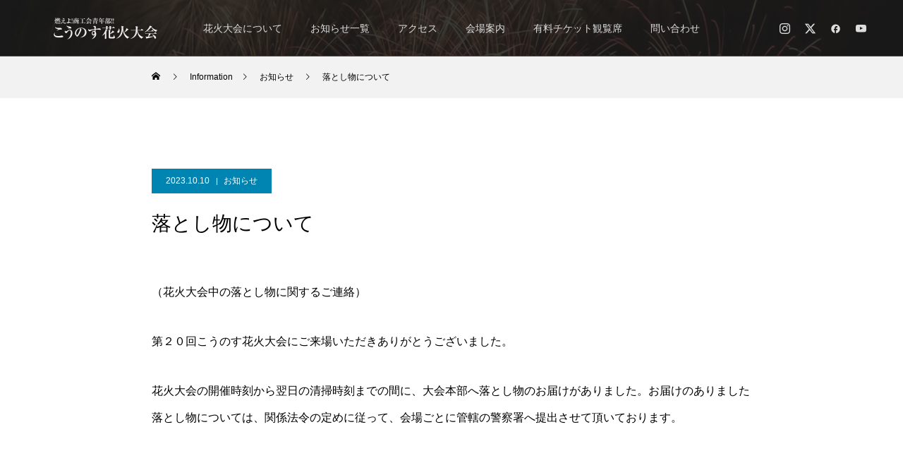

--- FILE ---
content_type: text/html; charset=UTF-8
request_url: https://kounosuhanabi.com/2023/10/10/%E8%90%BD%E3%81%A8%E3%81%97%E7%89%A9%E3%81%AB%E3%81%A4%E3%81%84%E3%81%A6/
body_size: 17443
content:
<!DOCTYPE html>
<html class="pc" lang="ja">
<head>
<meta charset="UTF-8">
<!--[if IE]><meta http-equiv="X-UA-Compatible" content="IE=edge"><![endif]-->
<meta name="viewport" content="width=device-width">
	
	

	

<title>落とし物について | 【公式】こうのす花火大会【鴻巣市商工会青年部】</title>
<link rel="stylesheet" href="https://kounosuhanabi.com/wp-content/themes/force_tcd078/style.css" type="text/css" media="screen" />

	
<meta name="description" content="（花火大会中の落とし物に関するご連絡）第２０回こうのす花火大会にご来場いただきありがとうございました。花火大会の開催時刻から翌日の清掃時刻までの間に、大会本部へ落とし物のお届けがありました。">
<link rel="pingback" href="https://kounosuhanabi.com/xmlrpc.php">
<link rel="shortcut icon" href="https://kounosuhanabi.com/wp-content/uploads/favicon_al.png">
<meta name='robots' content='max-image-preview:large' />
<link rel='dns-prefetch' href='//webfonts.xserver.jp' />
<link rel='dns-prefetch' href='//secure.gravatar.com' />
<link rel='dns-prefetch' href='//stats.wp.com' />
<link rel='dns-prefetch' href='//v0.wordpress.com' />
<link rel="alternate" type="application/rss+xml" title="【公式】こうのす花火大会【鴻巣市商工会青年部】 &raquo; フィード" href="https://kounosuhanabi.com/feed/" />
<link rel="alternate" type="application/rss+xml" title="【公式】こうのす花火大会【鴻巣市商工会青年部】 &raquo; コメントフィード" href="https://kounosuhanabi.com/comments/feed/" />
<link rel="alternate" type="application/rss+xml" title="【公式】こうのす花火大会【鴻巣市商工会青年部】 &raquo; 落とし物について のコメントのフィード" href="https://kounosuhanabi.com/2023/10/10/%e8%90%bd%e3%81%a8%e3%81%97%e7%89%a9%e3%81%ab%e3%81%a4%e3%81%84%e3%81%a6/feed/" />
		<!-- This site uses the Google Analytics by ExactMetrics plugin v8.0.1 - Using Analytics tracking - https://www.exactmetrics.com/ -->
							<script src="//www.googletagmanager.com/gtag/js?id=G-609GV39WRP"  data-cfasync="false" data-wpfc-render="false" type="text/javascript" async></script>
			<script data-cfasync="false" data-wpfc-render="false" type="text/javascript">
				var em_version = '8.0.1';
				var em_track_user = true;
				var em_no_track_reason = '';
								var ExactMetricsDefaultLocations = {"page_location":"https:\/\/kounosuhanabi.com\/2023\/10\/10\/%E8%90%BD%E3%81%A8%E3%81%97%E7%89%A9%E3%81%AB%E3%81%A4%E3%81%84%E3%81%A6\/"};
				if ( typeof ExactMetricsPrivacyGuardFilter === 'function' ) {
					var ExactMetricsLocations = (typeof ExactMetricsExcludeQuery === 'object') ? ExactMetricsPrivacyGuardFilter( ExactMetricsExcludeQuery ) : ExactMetricsPrivacyGuardFilter( ExactMetricsDefaultLocations );
				} else {
					var ExactMetricsLocations = (typeof ExactMetricsExcludeQuery === 'object') ? ExactMetricsExcludeQuery : ExactMetricsDefaultLocations;
				}

								var disableStrs = [
										'ga-disable-G-609GV39WRP',
									];

				/* Function to detect opted out users */
				function __gtagTrackerIsOptedOut() {
					for (var index = 0; index < disableStrs.length; index++) {
						if (document.cookie.indexOf(disableStrs[index] + '=true') > -1) {
							return true;
						}
					}

					return false;
				}

				/* Disable tracking if the opt-out cookie exists. */
				if (__gtagTrackerIsOptedOut()) {
					for (var index = 0; index < disableStrs.length; index++) {
						window[disableStrs[index]] = true;
					}
				}

				/* Opt-out function */
				function __gtagTrackerOptout() {
					for (var index = 0; index < disableStrs.length; index++) {
						document.cookie = disableStrs[index] + '=true; expires=Thu, 31 Dec 2099 23:59:59 UTC; path=/';
						window[disableStrs[index]] = true;
					}
				}

				if ('undefined' === typeof gaOptout) {
					function gaOptout() {
						__gtagTrackerOptout();
					}
				}
								window.dataLayer = window.dataLayer || [];

				window.ExactMetricsDualTracker = {
					helpers: {},
					trackers: {},
				};
				if (em_track_user) {
					function __gtagDataLayer() {
						dataLayer.push(arguments);
					}

					function __gtagTracker(type, name, parameters) {
						if (!parameters) {
							parameters = {};
						}

						if (parameters.send_to) {
							__gtagDataLayer.apply(null, arguments);
							return;
						}

						if (type === 'event') {
														parameters.send_to = exactmetrics_frontend.v4_id;
							var hookName = name;
							if (typeof parameters['event_category'] !== 'undefined') {
								hookName = parameters['event_category'] + ':' + name;
							}

							if (typeof ExactMetricsDualTracker.trackers[hookName] !== 'undefined') {
								ExactMetricsDualTracker.trackers[hookName](parameters);
							} else {
								__gtagDataLayer('event', name, parameters);
							}
							
						} else {
							__gtagDataLayer.apply(null, arguments);
						}
					}

					__gtagTracker('js', new Date());
					__gtagTracker('set', {
						'developer_id.dNDMyYj': true,
											});
					if ( ExactMetricsLocations.page_location ) {
						__gtagTracker('set', ExactMetricsLocations);
					}
										__gtagTracker('config', 'G-609GV39WRP', {"forceSSL":"true"} );
															window.gtag = __gtagTracker;										(function () {
						/* https://developers.google.com/analytics/devguides/collection/analyticsjs/ */
						/* ga and __gaTracker compatibility shim. */
						var noopfn = function () {
							return null;
						};
						var newtracker = function () {
							return new Tracker();
						};
						var Tracker = function () {
							return null;
						};
						var p = Tracker.prototype;
						p.get = noopfn;
						p.set = noopfn;
						p.send = function () {
							var args = Array.prototype.slice.call(arguments);
							args.unshift('send');
							__gaTracker.apply(null, args);
						};
						var __gaTracker = function () {
							var len = arguments.length;
							if (len === 0) {
								return;
							}
							var f = arguments[len - 1];
							if (typeof f !== 'object' || f === null || typeof f.hitCallback !== 'function') {
								if ('send' === arguments[0]) {
									var hitConverted, hitObject = false, action;
									if ('event' === arguments[1]) {
										if ('undefined' !== typeof arguments[3]) {
											hitObject = {
												'eventAction': arguments[3],
												'eventCategory': arguments[2],
												'eventLabel': arguments[4],
												'value': arguments[5] ? arguments[5] : 1,
											}
										}
									}
									if ('pageview' === arguments[1]) {
										if ('undefined' !== typeof arguments[2]) {
											hitObject = {
												'eventAction': 'page_view',
												'page_path': arguments[2],
											}
										}
									}
									if (typeof arguments[2] === 'object') {
										hitObject = arguments[2];
									}
									if (typeof arguments[5] === 'object') {
										Object.assign(hitObject, arguments[5]);
									}
									if ('undefined' !== typeof arguments[1].hitType) {
										hitObject = arguments[1];
										if ('pageview' === hitObject.hitType) {
											hitObject.eventAction = 'page_view';
										}
									}
									if (hitObject) {
										action = 'timing' === arguments[1].hitType ? 'timing_complete' : hitObject.eventAction;
										hitConverted = mapArgs(hitObject);
										__gtagTracker('event', action, hitConverted);
									}
								}
								return;
							}

							function mapArgs(args) {
								var arg, hit = {};
								var gaMap = {
									'eventCategory': 'event_category',
									'eventAction': 'event_action',
									'eventLabel': 'event_label',
									'eventValue': 'event_value',
									'nonInteraction': 'non_interaction',
									'timingCategory': 'event_category',
									'timingVar': 'name',
									'timingValue': 'value',
									'timingLabel': 'event_label',
									'page': 'page_path',
									'location': 'page_location',
									'title': 'page_title',
									'referrer' : 'page_referrer',
								};
								for (arg in args) {
																		if (!(!args.hasOwnProperty(arg) || !gaMap.hasOwnProperty(arg))) {
										hit[gaMap[arg]] = args[arg];
									} else {
										hit[arg] = args[arg];
									}
								}
								return hit;
							}

							try {
								f.hitCallback();
							} catch (ex) {
							}
						};
						__gaTracker.create = newtracker;
						__gaTracker.getByName = newtracker;
						__gaTracker.getAll = function () {
							return [];
						};
						__gaTracker.remove = noopfn;
						__gaTracker.loaded = true;
						window['__gaTracker'] = __gaTracker;
					})();
									} else {
										console.log("");
					(function () {
						function __gtagTracker() {
							return null;
						}

						window['__gtagTracker'] = __gtagTracker;
						window['gtag'] = __gtagTracker;
					})();
									}
			</script>
				<!-- / Google Analytics by ExactMetrics -->
		<link rel='stylesheet' id='style-css' href='https://kounosuhanabi.com/wp-content/themes/force_tcd078/style.css?ver=1.9' type='text/css' media='all' />
<link rel='stylesheet' id='sbi_styles-css' href='https://kounosuhanabi.com/wp-content/plugins/instagram-feed/css/sbi-styles.min.css?ver=6.9.1' type='text/css' media='all' />
<link rel='stylesheet' id='wp-block-library-css' href='https://kounosuhanabi.com/wp-includes/css/dist/block-library/style.min.css?ver=6.6.4' type='text/css' media='all' />
<link rel='stylesheet' id='mediaelement-css' href='https://kounosuhanabi.com/wp-includes/js/mediaelement/mediaelementplayer-legacy.min.css?ver=4.2.17' type='text/css' media='all' />
<link rel='stylesheet' id='wp-mediaelement-css' href='https://kounosuhanabi.com/wp-includes/js/mediaelement/wp-mediaelement.min.css?ver=6.6.4' type='text/css' media='all' />
<style id='jetpack-sharing-buttons-style-inline-css' type='text/css'>
.jetpack-sharing-buttons__services-list{display:flex;flex-direction:row;flex-wrap:wrap;gap:0;list-style-type:none;margin:5px;padding:0}.jetpack-sharing-buttons__services-list.has-small-icon-size{font-size:12px}.jetpack-sharing-buttons__services-list.has-normal-icon-size{font-size:16px}.jetpack-sharing-buttons__services-list.has-large-icon-size{font-size:24px}.jetpack-sharing-buttons__services-list.has-huge-icon-size{font-size:36px}@media print{.jetpack-sharing-buttons__services-list{display:none!important}}.editor-styles-wrapper .wp-block-jetpack-sharing-buttons{gap:0;padding-inline-start:0}ul.jetpack-sharing-buttons__services-list.has-background{padding:1.25em 2.375em}
</style>
<style id='classic-theme-styles-inline-css' type='text/css'>
/*! This file is auto-generated */
.wp-block-button__link{color:#fff;background-color:#32373c;border-radius:9999px;box-shadow:none;text-decoration:none;padding:calc(.667em + 2px) calc(1.333em + 2px);font-size:1.125em}.wp-block-file__button{background:#32373c;color:#fff;text-decoration:none}
</style>
<style id='global-styles-inline-css' type='text/css'>
:root{--wp--preset--aspect-ratio--square: 1;--wp--preset--aspect-ratio--4-3: 4/3;--wp--preset--aspect-ratio--3-4: 3/4;--wp--preset--aspect-ratio--3-2: 3/2;--wp--preset--aspect-ratio--2-3: 2/3;--wp--preset--aspect-ratio--16-9: 16/9;--wp--preset--aspect-ratio--9-16: 9/16;--wp--preset--color--black: #000000;--wp--preset--color--cyan-bluish-gray: #abb8c3;--wp--preset--color--white: #ffffff;--wp--preset--color--pale-pink: #f78da7;--wp--preset--color--vivid-red: #cf2e2e;--wp--preset--color--luminous-vivid-orange: #ff6900;--wp--preset--color--luminous-vivid-amber: #fcb900;--wp--preset--color--light-green-cyan: #7bdcb5;--wp--preset--color--vivid-green-cyan: #00d084;--wp--preset--color--pale-cyan-blue: #8ed1fc;--wp--preset--color--vivid-cyan-blue: #0693e3;--wp--preset--color--vivid-purple: #9b51e0;--wp--preset--gradient--vivid-cyan-blue-to-vivid-purple: linear-gradient(135deg,rgba(6,147,227,1) 0%,rgb(155,81,224) 100%);--wp--preset--gradient--light-green-cyan-to-vivid-green-cyan: linear-gradient(135deg,rgb(122,220,180) 0%,rgb(0,208,130) 100%);--wp--preset--gradient--luminous-vivid-amber-to-luminous-vivid-orange: linear-gradient(135deg,rgba(252,185,0,1) 0%,rgba(255,105,0,1) 100%);--wp--preset--gradient--luminous-vivid-orange-to-vivid-red: linear-gradient(135deg,rgba(255,105,0,1) 0%,rgb(207,46,46) 100%);--wp--preset--gradient--very-light-gray-to-cyan-bluish-gray: linear-gradient(135deg,rgb(238,238,238) 0%,rgb(169,184,195) 100%);--wp--preset--gradient--cool-to-warm-spectrum: linear-gradient(135deg,rgb(74,234,220) 0%,rgb(151,120,209) 20%,rgb(207,42,186) 40%,rgb(238,44,130) 60%,rgb(251,105,98) 80%,rgb(254,248,76) 100%);--wp--preset--gradient--blush-light-purple: linear-gradient(135deg,rgb(255,206,236) 0%,rgb(152,150,240) 100%);--wp--preset--gradient--blush-bordeaux: linear-gradient(135deg,rgb(254,205,165) 0%,rgb(254,45,45) 50%,rgb(107,0,62) 100%);--wp--preset--gradient--luminous-dusk: linear-gradient(135deg,rgb(255,203,112) 0%,rgb(199,81,192) 50%,rgb(65,88,208) 100%);--wp--preset--gradient--pale-ocean: linear-gradient(135deg,rgb(255,245,203) 0%,rgb(182,227,212) 50%,rgb(51,167,181) 100%);--wp--preset--gradient--electric-grass: linear-gradient(135deg,rgb(202,248,128) 0%,rgb(113,206,126) 100%);--wp--preset--gradient--midnight: linear-gradient(135deg,rgb(2,3,129) 0%,rgb(40,116,252) 100%);--wp--preset--font-size--small: 13px;--wp--preset--font-size--medium: 20px;--wp--preset--font-size--large: 36px;--wp--preset--font-size--x-large: 42px;--wp--preset--spacing--20: 0.44rem;--wp--preset--spacing--30: 0.67rem;--wp--preset--spacing--40: 1rem;--wp--preset--spacing--50: 1.5rem;--wp--preset--spacing--60: 2.25rem;--wp--preset--spacing--70: 3.38rem;--wp--preset--spacing--80: 5.06rem;--wp--preset--shadow--natural: 6px 6px 9px rgba(0, 0, 0, 0.2);--wp--preset--shadow--deep: 12px 12px 50px rgba(0, 0, 0, 0.4);--wp--preset--shadow--sharp: 6px 6px 0px rgba(0, 0, 0, 0.2);--wp--preset--shadow--outlined: 6px 6px 0px -3px rgba(255, 255, 255, 1), 6px 6px rgba(0, 0, 0, 1);--wp--preset--shadow--crisp: 6px 6px 0px rgba(0, 0, 0, 1);}:where(.is-layout-flex){gap: 0.5em;}:where(.is-layout-grid){gap: 0.5em;}body .is-layout-flex{display: flex;}.is-layout-flex{flex-wrap: wrap;align-items: center;}.is-layout-flex > :is(*, div){margin: 0;}body .is-layout-grid{display: grid;}.is-layout-grid > :is(*, div){margin: 0;}:where(.wp-block-columns.is-layout-flex){gap: 2em;}:where(.wp-block-columns.is-layout-grid){gap: 2em;}:where(.wp-block-post-template.is-layout-flex){gap: 1.25em;}:where(.wp-block-post-template.is-layout-grid){gap: 1.25em;}.has-black-color{color: var(--wp--preset--color--black) !important;}.has-cyan-bluish-gray-color{color: var(--wp--preset--color--cyan-bluish-gray) !important;}.has-white-color{color: var(--wp--preset--color--white) !important;}.has-pale-pink-color{color: var(--wp--preset--color--pale-pink) !important;}.has-vivid-red-color{color: var(--wp--preset--color--vivid-red) !important;}.has-luminous-vivid-orange-color{color: var(--wp--preset--color--luminous-vivid-orange) !important;}.has-luminous-vivid-amber-color{color: var(--wp--preset--color--luminous-vivid-amber) !important;}.has-light-green-cyan-color{color: var(--wp--preset--color--light-green-cyan) !important;}.has-vivid-green-cyan-color{color: var(--wp--preset--color--vivid-green-cyan) !important;}.has-pale-cyan-blue-color{color: var(--wp--preset--color--pale-cyan-blue) !important;}.has-vivid-cyan-blue-color{color: var(--wp--preset--color--vivid-cyan-blue) !important;}.has-vivid-purple-color{color: var(--wp--preset--color--vivid-purple) !important;}.has-black-background-color{background-color: var(--wp--preset--color--black) !important;}.has-cyan-bluish-gray-background-color{background-color: var(--wp--preset--color--cyan-bluish-gray) !important;}.has-white-background-color{background-color: var(--wp--preset--color--white) !important;}.has-pale-pink-background-color{background-color: var(--wp--preset--color--pale-pink) !important;}.has-vivid-red-background-color{background-color: var(--wp--preset--color--vivid-red) !important;}.has-luminous-vivid-orange-background-color{background-color: var(--wp--preset--color--luminous-vivid-orange) !important;}.has-luminous-vivid-amber-background-color{background-color: var(--wp--preset--color--luminous-vivid-amber) !important;}.has-light-green-cyan-background-color{background-color: var(--wp--preset--color--light-green-cyan) !important;}.has-vivid-green-cyan-background-color{background-color: var(--wp--preset--color--vivid-green-cyan) !important;}.has-pale-cyan-blue-background-color{background-color: var(--wp--preset--color--pale-cyan-blue) !important;}.has-vivid-cyan-blue-background-color{background-color: var(--wp--preset--color--vivid-cyan-blue) !important;}.has-vivid-purple-background-color{background-color: var(--wp--preset--color--vivid-purple) !important;}.has-black-border-color{border-color: var(--wp--preset--color--black) !important;}.has-cyan-bluish-gray-border-color{border-color: var(--wp--preset--color--cyan-bluish-gray) !important;}.has-white-border-color{border-color: var(--wp--preset--color--white) !important;}.has-pale-pink-border-color{border-color: var(--wp--preset--color--pale-pink) !important;}.has-vivid-red-border-color{border-color: var(--wp--preset--color--vivid-red) !important;}.has-luminous-vivid-orange-border-color{border-color: var(--wp--preset--color--luminous-vivid-orange) !important;}.has-luminous-vivid-amber-border-color{border-color: var(--wp--preset--color--luminous-vivid-amber) !important;}.has-light-green-cyan-border-color{border-color: var(--wp--preset--color--light-green-cyan) !important;}.has-vivid-green-cyan-border-color{border-color: var(--wp--preset--color--vivid-green-cyan) !important;}.has-pale-cyan-blue-border-color{border-color: var(--wp--preset--color--pale-cyan-blue) !important;}.has-vivid-cyan-blue-border-color{border-color: var(--wp--preset--color--vivid-cyan-blue) !important;}.has-vivid-purple-border-color{border-color: var(--wp--preset--color--vivid-purple) !important;}.has-vivid-cyan-blue-to-vivid-purple-gradient-background{background: var(--wp--preset--gradient--vivid-cyan-blue-to-vivid-purple) !important;}.has-light-green-cyan-to-vivid-green-cyan-gradient-background{background: var(--wp--preset--gradient--light-green-cyan-to-vivid-green-cyan) !important;}.has-luminous-vivid-amber-to-luminous-vivid-orange-gradient-background{background: var(--wp--preset--gradient--luminous-vivid-amber-to-luminous-vivid-orange) !important;}.has-luminous-vivid-orange-to-vivid-red-gradient-background{background: var(--wp--preset--gradient--luminous-vivid-orange-to-vivid-red) !important;}.has-very-light-gray-to-cyan-bluish-gray-gradient-background{background: var(--wp--preset--gradient--very-light-gray-to-cyan-bluish-gray) !important;}.has-cool-to-warm-spectrum-gradient-background{background: var(--wp--preset--gradient--cool-to-warm-spectrum) !important;}.has-blush-light-purple-gradient-background{background: var(--wp--preset--gradient--blush-light-purple) !important;}.has-blush-bordeaux-gradient-background{background: var(--wp--preset--gradient--blush-bordeaux) !important;}.has-luminous-dusk-gradient-background{background: var(--wp--preset--gradient--luminous-dusk) !important;}.has-pale-ocean-gradient-background{background: var(--wp--preset--gradient--pale-ocean) !important;}.has-electric-grass-gradient-background{background: var(--wp--preset--gradient--electric-grass) !important;}.has-midnight-gradient-background{background: var(--wp--preset--gradient--midnight) !important;}.has-small-font-size{font-size: var(--wp--preset--font-size--small) !important;}.has-medium-font-size{font-size: var(--wp--preset--font-size--medium) !important;}.has-large-font-size{font-size: var(--wp--preset--font-size--large) !important;}.has-x-large-font-size{font-size: var(--wp--preset--font-size--x-large) !important;}
:where(.wp-block-post-template.is-layout-flex){gap: 1.25em;}:where(.wp-block-post-template.is-layout-grid){gap: 1.25em;}
:where(.wp-block-columns.is-layout-flex){gap: 2em;}:where(.wp-block-columns.is-layout-grid){gap: 2em;}
:root :where(.wp-block-pullquote){font-size: 1.5em;line-height: 1.6;}
</style>
<link rel='stylesheet' id='ctf_styles-css' href='https://kounosuhanabi.com/wp-content/plugins/custom-twitter-feeds-pro/css/ctf-styles.min.css?ver=1.7.1' type='text/css' media='all' />
<link rel='stylesheet' id='whats-new-style-css' href='https://kounosuhanabi.com/wp-content/plugins/whats-new-genarator/whats-new.css?ver=2.0.2' type='text/css' media='all' />
<style id='vcv-globalElementsCss-inline-css' type='text/css'>
.post_content a{color:#a22041!important}.post_content a:hover{text-decoration:underline!important}
</style>
<link rel='stylesheet' id='jetpack_css-css' href='https://kounosuhanabi.com/wp-content/plugins/jetpack/css/jetpack.css?ver=13.8.2' type='text/css' media='all' />
<script type="text/javascript" src="https://kounosuhanabi.com/wp-includes/js/jquery/jquery.min.js?ver=3.7.1" id="jquery-core-js"></script>
<script type="text/javascript" src="https://kounosuhanabi.com/wp-includes/js/jquery/jquery-migrate.min.js?ver=3.4.1" id="jquery-migrate-js"></script>
<script type="text/javascript" src="//webfonts.xserver.jp/js/xserverv3.js?fadein=0&amp;ver=2.0.8" id="typesquare_std-js"></script>
<script type="text/javascript" src="https://kounosuhanabi.com/wp-content/plugins/google-analytics-dashboard-for-wp/assets/js/frontend-gtag.min.js?ver=8.0.1" id="exactmetrics-frontend-script-js"></script>
<script data-cfasync="false" data-wpfc-render="false" type="text/javascript" id='exactmetrics-frontend-script-js-extra'>/* <![CDATA[ */
var exactmetrics_frontend = {"js_events_tracking":"true","download_extensions":"zip,mp3,mpeg,pdf,docx,pptx,xlsx,rar","inbound_paths":"[{\"path\":\"\\\/go\\\/\",\"label\":\"affiliate\"},{\"path\":\"\\\/recommend\\\/\",\"label\":\"affiliate\"}]","home_url":"https:\/\/kounosuhanabi.com","hash_tracking":"false","v4_id":"G-609GV39WRP"};/* ]]> */
</script>
<script type="text/javascript" src="https://kounosuhanabi.com/wp-content/themes/force_tcd078/js/jquery.cookie.js?ver=1.9" id="force-cookie-js"></script>
<link rel="https://api.w.org/" href="https://kounosuhanabi.com/wp-json/" /><link rel="alternate" title="JSON" type="application/json" href="https://kounosuhanabi.com/wp-json/wp/v2/posts/6962" /><link rel="canonical" href="https://kounosuhanabi.com/2023/10/10/%e8%90%bd%e3%81%a8%e3%81%97%e7%89%a9%e3%81%ab%e3%81%a4%e3%81%84%e3%81%a6/" />
<link rel='shortlink' href='https://wp.me/palDFI-1Oi' />
<link rel="alternate" title="oEmbed (JSON)" type="application/json+oembed" href="https://kounosuhanabi.com/wp-json/oembed/1.0/embed?url=https%3A%2F%2Fkounosuhanabi.com%2F2023%2F10%2F10%2F%25e8%2590%25bd%25e3%2581%25a8%25e3%2581%2597%25e7%2589%25a9%25e3%2581%25ab%25e3%2581%25a4%25e3%2581%2584%25e3%2581%25a6%2F" />
<link rel="alternate" title="oEmbed (XML)" type="text/xml+oembed" href="https://kounosuhanabi.com/wp-json/oembed/1.0/embed?url=https%3A%2F%2Fkounosuhanabi.com%2F2023%2F10%2F10%2F%25e8%2590%25bd%25e3%2581%25a8%25e3%2581%2597%25e7%2589%25a9%25e3%2581%25ab%25e3%2581%25a4%25e3%2581%2584%25e3%2581%25a6%2F&#038;format=xml" />
    
    <script type="text/javascript">
        var ajaxurl = 'https://kounosuhanabi.com/wp-admin/admin-ajax.php';
    </script>
<meta name="generator" content="Powered by Visual Composer Website Builder - fast and easy-to-use drag and drop visual editor for WordPress."/><noscript><style>.vce-row-container .vcv-lozad {display: none}</style></noscript><style type='text/css'>
h1,h2,h3,.entry-title{ font-family: "見出ゴMB31";}h4,h5,h6{ font-family: "見出ゴMB31";}.hentry,.entry-content p,.post-inner.entry-content p,#contents .post_doc p{ font-family: "TBUDゴシック R";}strong,b{ font-family: "TBUDゴシック E";}</style>
	<style>img#wpstats{display:none}</style>
		
<link rel="stylesheet" href="https://kounosuhanabi.com/wp-content/themes/force_tcd078/css/design-plus.css?ver=1.9">
<link rel="stylesheet" href="https://kounosuhanabi.com/wp-content/themes/force_tcd078/css/sns-botton.css?ver=1.9">
<link rel="stylesheet" media="screen and (max-width:1001px)" href="https://kounosuhanabi.com/wp-content/themes/force_tcd078/css/responsive.css?ver=1.9">
<link rel="stylesheet" media="screen and (max-width:1001px)" href="https://kounosuhanabi.com/wp-content/themes/force_tcd078/css/footer-bar.css?ver=1.9">
<link rel="stylesheet" media="screen and (max-width:1001px)" href="https://kounosuhanabi.com/wp-content/themes/force_tcd078/css/custom-dez.css">

<script src="https://kounosuhanabi.com/wp-content/themes/force_tcd078/js/jquery.easing.1.4.js?ver=1.9"></script>
<script src="https://kounosuhanabi.com/wp-content/themes/force_tcd078/js/jscript.js?ver=1.9"></script>
<script src="https://kounosuhanabi.com/wp-content/themes/force_tcd078/js/comment.js?ver=1.9"></script>

<link rel="stylesheet" href="https://kounosuhanabi.com/wp-content/themes/force_tcd078/js/simplebar.css?ver=1.9">
<script src="https://kounosuhanabi.com/wp-content/themes/force_tcd078/js/simplebar.min.js?ver=1.9"></script>


<script src="https://kounosuhanabi.com/wp-content/themes/force_tcd078/js/header_fix.js?ver=1.9"></script>
<script src="https://kounosuhanabi.com/wp-content/themes/force_tcd078/js/header_fix_mobile.js?ver=1.9"></script>

<style type="text/css">

body, input, textarea { font-family: "Hiragino Sans", "ヒラギノ角ゴ ProN", "Hiragino Kaku Gothic ProN", "游ゴシック", YuGothic, "メイリオ", Meiryo, sans-serif; }

.rich_font, .p-vertical { font-family: "Hiragino Sans", "ヒラギノ角ゴ ProN", "Hiragino Kaku Gothic ProN", "游ゴシック", YuGothic, "メイリオ", Meiryo, sans-serif; font-weight:500; }

.rich_font_type1 { font-family: Arial, "Hiragino Kaku Gothic ProN", "ヒラギノ角ゴ ProN W3", "メイリオ", Meiryo, sans-serif; }
.rich_font_type2 { font-family: "Hiragino Sans", "ヒラギノ角ゴ ProN", "Hiragino Kaku Gothic ProN", "游ゴシック", YuGothic, "メイリオ", Meiryo, sans-serif; font-weight:500; }
.rich_font_type3 { font-family: "Times New Roman" , "游明朝" , "Yu Mincho" , "游明朝体" , "YuMincho" , "ヒラギノ明朝 Pro W3" , "Hiragino Mincho Pro" , "HiraMinProN-W3" , "HGS明朝E" , "ＭＳ Ｐ明朝" , "MS PMincho" , serif; font-weight:500; }

.post_content, #next_prev_post { font-family: "Times New Roman" , "游明朝" , "Yu Mincho" , "游明朝体" , "YuMincho" , "ヒラギノ明朝 Pro W3" , "Hiragino Mincho Pro" , "HiraMinProN-W3" , "HGS明朝E" , "ＭＳ Ｐ明朝" , "MS PMincho" , serif; }

.blog_meta { color:#ffffff !important; background:#0085b2 !important; }
.blog_meta a { color:#ffffff; }
.blog_meta li:last-child:before { background:#ffffff; }
.news_meta { color:#ffffff !important; background:#0085b2 !important; }
.news_meta a { color:#ffffff; }
.news_meta li:last-child:before { background:#ffffff; }

#header { border-bottom:1px solid rgba(71,71,71,0.8); }
#header.active, .pc .header_fix #header { background:#000000; border-color:rgba(255,255,255,0) !important; }
body.no_menu #header.active { background:none !important; border-bottom:1px solid rgba(71,71,71,0.8) !important; }
.mobile #header, .mobie #header.active, .mobile .header_fix #header { background:#1058cc; border:none; background-image: linear-gradient(90deg, rgba(65, 164, 253, 0.42), rgba(8, 76, 153, 1)); }
.mobile #header_logo .logo a, #menu_button:before { color:#ffffff; }
.mobile #header_logo .logo a:hover, #menu_button:hover:before { color:#cccccc; }

#global_menu > ul > li > a, #header_social_link li a, #header_logo .logo a { color:#dddddd; }
#global_menu > ul > li > a:hover, #header_social_link li a:hover:before, #global_menu > ul > li.megamenu_parent.active_button > a, #header_logo .logo a:hover, #global_menu > ul > li.active > a { color:#cccccc; }
#global_menu ul ul a { color:#FFFFFF; background:#262626; }
#global_menu ul ul a:hover { background:#565656; }
#global_menu ul ul li.menu-item-has-children > a:before { color:#FFFFFF; }
#header_social_link li a:before{color:#dddddd;}
#drawer_menu { background:#3a3a3a; }
#mobile_menu a { color:#ffffff; background:#3a3a3a; border-bottom:1px solid #7f7f7f; }
#mobile_menu li li a { color:#e2e2e2; background:#5b5b5b; }
#mobile_menu a:hover, #drawer_menu .close_button:hover, #mobile_menu .child_menu_button:hover { color:#ffffff; background:#00314a; }
#mobile_menu li li a:hover { color:#dbdbdb; }

.megamenu_gallery_category_list { background:#003249; }
.megamenu_gallery_category_list .title { font-size:20px; }
.megamenu_gallery_category_list .item a:before {
  background: -moz-linear-gradient(left,  rgba(0,0,0,0.5) 0%, rgba(0,0,0,0) 100%);
  background: -webkit-linear-gradient(left,  rgba(0,0,0,0.5) 0%,rgba(0,0,0,0) 100%);
  background: linear-gradient(to right,  rgba(0,0,0,0.5) 0%,rgba(0,0,0,0) 100%);
}
.megamenu_blog_list { background:#003249; }
.megamenu_blog_list .item .title { font-size:14px; }

#bread_crumb { background:#f2f2f2; }

#return_top a:before { color:#ffffff; }
#return_top a { background:#0084b4; }
#return_top a:hover { background:#00304b; }
#footer_banner .title { font-size:16px; color:#ffffff; }
@media screen and (max-width:750px) {
  #footer_banner .title { font-size:14px; }
}

#post_title_area .title { font-size:28px; color:#ffffff; }
#post_title_area:before {
  background: -moz-linear-gradient(top,  rgba(0,0,0,0.3) 0%, rgba(0,0,0,0) 100%);
  background: -webkit-linear-gradient(top,  rgba(0,0,0,0.3) 0%,rgba(0,0,0,0) 100%);
  background: linear-gradient(to bottom,  rgba(0,0,0,0.3) 0%,rgba(0,0,0,0) 100%);
}
#article .post_content { font-size:16px; }
#recent_post .headline { font-size:18px; }
#single_tab_post_list_header { font-size:16px; }
@media screen and (max-width:750px) {
  #post_title_area .title { font-size:20px; }
  #article .post_content { font-size:14px; }
  #recent_post .headline { font-size:16px; }
  #single_tab_post_list_header { font-size:14px; }
}

.author_profile a.avatar img, .animate_image img, .animate_background .image, #recipe_archive .blur_image {
  width:100%; height:auto;
  -webkit-transition: transform  0.75s ease;
  transition: transform  0.75s ease;
}
.author_profile a.avatar:hover img, .animate_image:hover img, .animate_background:hover .image, #recipe_archive a:hover .blur_image {
  -webkit-transform: scale(1.2);
  transform: scale(1.2);
}




a { color:#000; }

#comment_headline, .tcd_category_list a:hover, .tcd_category_list .child_menu_button:hover, #post_title_area .post_meta a:hover,
.cardlink_title a:hover, #recent_post .item a:hover, .comment a:hover, .comment_form_wrapper a:hover, .author_profile a:hover, .author_profile .author_link li a:hover:before, #post_meta_bottom a:hover,
#searchform .submit_button:hover:before, .styled_post_list1 a:hover .title_area, .styled_post_list1 a:hover .date, .p-dropdown__title:hover:after, .p-dropdown__list li a:hover, #menu_button:hover:before,
  { color: #004c66; }

#submit_comment:hover, #cancel_comment_reply a:hover, #wp-calendar #prev a:hover, #wp-calendar #next a:hover, #wp-calendar td a:hover, #p_readmore .button:hover, .page_navi a:hover, #post_pagination p, #post_pagination a:hover, .c-pw__btn:hover, #post_pagination a:hover,
.member_list_slider .slick-dots button:hover::before, .member_list_slider .slick-dots .slick-active button::before, #comment_tab li.active a, #comment_tab li.active a:hover
  { background-color: #004c66; }

#comment_textarea textarea:focus, .c-pw__box-input:focus, .page_navi a:hover, #post_pagination p, #post_pagination a:hover
  { border-color: #004c66; }

a:hover, #header_logo a:hover, .megamenu_blog_list a:hover .title, .megamenu_blog_list .slider_arrow:hover:before, .index_post_list1 .slider_arrow:hover:before, #header_carousel .post_meta li a:hover,
#footer a:hover, #footer_social_link li a:hover:before, #bread_crumb a:hover, #bread_crumb li.home a:hover:after, #next_prev_post a:hover, #next_prev_post a:hover:before, .post_list1 .post_meta li a:hover, .index_post_list1 .carousel_arrow:hover:before, .post_list2 .post_meta li a:hover,
#recent_post .carousel_arrow:hover:before, #single_tab_post_list .carousel_arrow:hover:before, #single_tab_post_list_header li:hover, #single_author_title_area .author_link li a:hover:before, .megamenu_blog_list .carousel_arrow:hover:before,
#member_single .user_video_area a:hover:before, #single_gallery_list .item.video:hover:after, .single_copy_title_url_btn:hover, .p-dropdown__list li a:hover, .p-dropdown__title:hover
  { color: #cccccc; }
.post_content a, .custom-html-widget a { color:#000000; }
.post_content a:hover, .custom-html-widget a:hover { color:#999999; }
#site_loader_logo_inner p { font-size:16px; color:#000000; }
@media screen and (max-width:750px) {
  #site_loader_logo_inner p { font-size:14px; }
}


.styled_h2 {
  font-size:22px !important; text-align:left; color:#000000;   border-top:1px solid #222222;
  border-bottom:1px solid #222222;
  border-left:0px solid #222222;
  border-right:0px solid #222222;
  padding:30px 0px 30px 0px !important;
  margin:0px 0px 30px !important;
}
.styled_h3 {
  font-size:20px !important; text-align:left; color:#000000; background:#f98484;  border-top:2px solid #222222;
  border-bottom:1px solid #dddddd;
  border-left:0px solid #dddddd;
  border-right:0px solid #dddddd;
  padding:30px 0px 30px 20px !important;
  margin:0px 0px 30px !important;
}
.styled_h4 {
  font-size:18px !important; text-align:left; color:#000000;   border-top:0px solid #dddddd;
  border-bottom:0px solid #dddddd;
  border-left:2px solid #222222;
  border-right:0px solid #dddddd;
  padding:10px 0px 10px 15px !important;
  margin:0px 0px 30px !important;
}
.styled_h5 {
  font-size:16px !important; text-align:left; color:#000000;   border-top:0px solid #dddddd;
  border-bottom:0px solid #dddddd;
  border-left:0px solid #dddddd;
  border-right:0px solid #dddddd;
  padding:15px 15px 15px 15px !important;
  margin:0px 0px 30px !important;
}
.q_custom_button1 { background: #535353; color: #ffffff !important; border-color: #535353 !important; }
.q_custom_button1:hover, .q_custom_button1:focus { background: #7d7d7d; color: #ffffff !important; border-color: #7d7d7d !important; }
.q_custom_button2 { background: #535353; color: #ffffff !important; border-color: #535353 !important; }
.q_custom_button2:hover, .q_custom_button2:focus { background: #7d7d7d; color: #ffffff !important; border-color: #7d7d7d !important; }
.q_custom_button3 { background: #535353; color: #ffffff !important; border-color: #535353 !important; }
.q_custom_button3:hover, .q_custom_button3:focus { background: #7d7d7d; color: #ffffff !important; border-color: #7d7d7d !important; }
.speech_balloon_left1 .speach_balloon_text { background-color: #ffdfdf; border-color: #ffdfdf; color: #000000 }
.speech_balloon_left1 .speach_balloon_text::before { border-right-color: #ffdfdf }
.speech_balloon_left1 .speach_balloon_text::after { border-right-color: #ffdfdf }
.speech_balloon_left2 .speach_balloon_text { background-color: #ffffff; border-color: #ff5353; color: #000000 }
.speech_balloon_left2 .speach_balloon_text::before { border-right-color: #ff5353 }
.speech_balloon_left2 .speach_balloon_text::after { border-right-color: #ffffff }
.speech_balloon_right1 .speach_balloon_text { background-color: #ccf4ff; border-color: #ccf4ff; color: #000000 }
.speech_balloon_right1 .speach_balloon_text::before { border-left-color: #ccf4ff }
.speech_balloon_right1 .speach_balloon_text::after { border-left-color: #ccf4ff }
.speech_balloon_right2 .speach_balloon_text { background-color: #ffffff; border-color: #0789b5; color: #000000 }
.speech_balloon_right2 .speach_balloon_text::before { border-left-color: #0789b5 }
.speech_balloon_right2 .speach_balloon_text::after { border-left-color: #ffffff }

</style>

<script type="text/javascript">
jQuery(function($){

  $('.megamenu_blog_slider').slick({
    infinite: true,
    dots: false,
    arrows: false,
    slidesToShow: 5,
    slidesToScroll: 1,
    swipeToSlide: true,
    touchThreshold: 20,
    adaptiveHeight: false,
    pauseOnHover: true,
    autoplay: false,
    fade: false,
    easing: 'easeOutExpo',
    speed: 700,
    autoplaySpeed: 5000
  });
  $('.megamenu_blog_list_inner .prev_item').on('click', function() {
    $('.megamenu_blog_slider').slick('slickPrev');
  });
  $('.megamenu_blog_list_inner .next_item').on('click', function() {
    $('.megamenu_blog_slider').slick('slickNext');
  });

});
</script>
<script type="text/javascript">
jQuery(function($){

    $('#recent_post .post_list').slick({
    infinite: true,
    dots: false,
    arrows: false,
    slidesToShow: 4,
    slidesToScroll: 1,
    swipeToSlide: true,
    touchThreshold: 20,
    adaptiveHeight: false,
    pauseOnHover: true,
    autoplay: true,
    fade: false,
    easing: 'easeOutExpo',
    speed: 700,
    autoplaySpeed: 5000,
    responsive: [
      {
        breakpoint: 1001,
        settings: { slidesToShow: 3 }
      },
      {
        breakpoint: 650,
        settings: { slidesToShow: 2 }
      }
    ]
  });
  $('#recent_post .prev_item').on('click', function() {
    $('#recent_post .post_list').slick('slickPrev');
  });
  $('#recent_post .next_item').on('click', function() {
    $('#recent_post .post_list').slick('slickNext');
  });
  
  $('#single_tab_post_list_header li:first-child').addClass('active');
  $('#single_tab_post_list .post_list_wrap:first').addClass('active');

    $('#related_post .post_list').slick({
    infinite: true,
    dots: false,
    arrows: false,
    slidesToShow: 4,
    slidesToScroll: 1,
    swipeToSlide: true,
    touchThreshold: 20,
    adaptiveHeight: false,
    pauseOnHover: true,
    autoplay: true,
    fade: false,
    easing: 'easeOutExpo',
    speed: 700,
    autoplaySpeed: 5000,
    responsive: [
      {
        breakpoint: 1001,
        settings: { slidesToShow: 3 }
      },
      {
        breakpoint: 650,
        settings: { slidesToShow: 2 }
      }
    ]
  });
  $('#related_post .prev_item').on('click', function() {
    $('#related_post .post_list').slick('slickPrev');
  });
  $('#related_post .next_item').on('click', function() {
    $('#related_post .post_list').slick('slickNext');
  });
  $('#related_post_list_header').on('click', function() {
    $('#single_tab_post_list_header li').removeClass('active');
    $(this).addClass('active');
    $('#single_tab_post_list .post_list_wrap').hide();
    $('#related_post').fadeIn(700);
    $('#related_post .post_list').slick('setPosition');
    return false;
  });
  
  
  
});
</script>
<style>
.p-cta--1 .button { background: #004c66; }
.p-cta--1 .button:hover { background: #444444; }
.p-cta--2 .button { background: #004c66; }
.p-cta--2 .button:hover { background: #444444; }
.p-cta--3 .button { background: #004c66; }
.p-cta--3 .button:hover { background: #444444; }
</style>
<style type="text/css">
.p-footer-cta--1 .p-footer-cta__catch { color: #ffffff; }
.p-footer-cta--1 .p-footer-cta__desc { color: #999999; }
.p-footer-cta--1 .p-footer-cta__inner { background: rgba( 0, 0, 0, 1); }
.p-footer-cta--1 .p-footer-cta__btn { color:#ffffff; background: #004c66; }
.p-footer-cta--1 .p-footer-cta__btn:hover { color:#ffffff; background: #444444; }
.p-footer-cta--2 .p-footer-cta__catch { color: #ffffff; }
.p-footer-cta--2 .p-footer-cta__desc { color: #999999; }
.p-footer-cta--2 .p-footer-cta__inner { background: rgba( 0, 0, 0, 1); }
.p-footer-cta--2 .p-footer-cta__btn { color:#ffffff; background: #004c66; }
.p-footer-cta--2 .p-footer-cta__btn:hover { color:#ffffff; background: #444444; }
.p-footer-cta--3 .p-footer-cta__catch { color: #ffffff; }
.p-footer-cta--3 .p-footer-cta__desc { color: #999999; }
.p-footer-cta--3 .p-footer-cta__inner { background: rgba( 0, 0, 0, 1); }
.p-footer-cta--3 .p-footer-cta__btn { color:#ffffff; background: #004c66; }
.p-footer-cta--3 .p-footer-cta__btn:hover { color:#ffffff; background: #444444; }
</style>

<!-- Instagram Feed CSS -->
<style type="text/css">
.sb_instagram_header{
  width: 90%;
  background-image: linear-gradient(90deg, rgba(210, 153, 194, 1), rgba(255, 247, 194, 1));
}
</style>
<style type="text/css">.broken_link, a.broken_link {
	text-decoration: line-through;
}</style>
<!-- Jetpack Open Graph Tags -->
<meta property="og:type" content="article" />
<meta property="og:title" content="落とし物について" />
<meta property="og:url" content="https://kounosuhanabi.com/2023/10/10/%e8%90%bd%e3%81%a8%e3%81%97%e7%89%a9%e3%81%ab%e3%81%a4%e3%81%84%e3%81%a6/" />
<meta property="og:description" content="（花火大会中の落とし物に関するご連絡） 第２０回こうのす花火大会にご来場いただきありがとうございました。 花火&hellip;" />
<meta property="article:published_time" content="2023-10-10T05:11:50+00:00" />
<meta property="article:modified_time" content="2023-10-10T06:26:52+00:00" />
<meta property="og:site_name" content="【公式】こうのす花火大会【鴻巣市商工会青年部】" />
<meta property="og:image" content="https://s0.wp.com/i/blank.jpg" />
<meta property="og:image:alt" content="" />
<meta property="og:locale" content="ja_JP" />

<!-- End Jetpack Open Graph Tags -->
</head>
<body id="body" class="post-template-default single single-post postid-6962 single-format-standard wp-embed-responsive vcwb use_header_fix use_mobile_header_fix">


<div id="container">

 <header id="header">

  <div id="header_logo">
   <div class="logo">
 <a href="https://kounosuhanabi.com/" title="【公式】こうのす花火大会【鴻巣市商工会青年部】">
    <img class="pc_logo_image type1" src="https://kounosuhanabi.com/wp-content/uploads/logo_white.png?1768852046" alt="【公式】こうのす花火大会【鴻巣市商工会青年部】" title="【公式】こうのす花火大会【鴻巣市商工会青年部】" width="200" height="40">
      <img class="mobile_logo_image" src="https://kounosuhanabi.com/wp-content/uploads/logo_white.png?1768852046" alt="【公式】こうのす花火大会【鴻巣市商工会青年部】" title="【公式】こうのす花火大会【鴻巣市商工会青年部】" width="200" height="40">
   </a>
</div>

  </div>

    <a href="#" id="menu_button"><span>メニュー</span></a>
  <nav id="global_menu">
   <ul id="menu-header20251005" class="menu"><li id="menu-item-8880" class="menu-item menu-item-type-custom menu-item-object-custom menu-item-has-children menu-item-8880"><a href="#">花火大会について</a>
<ul class="sub-menu">
	<li id="menu-item-8894" class="menu-item menu-item-type-post_type menu-item-object-page menu-item-8894"><a href="https://kounosuhanabi.com/about/greeting.html">主催者あいさつ</a></li>
	<li id="menu-item-8893" class="menu-item menu-item-type-post_type menu-item-object-page menu-item-8893"><a href="https://kounosuhanabi.com/about/gaiyo.html">開催概要</a></li>
	<li id="menu-item-8888" class="menu-item menu-item-type-post_type menu-item-object-page menu-item-8888"><a href="https://kounosuhanabi.com/%e7%ac%ac21%e5%9b%9e%e8%8a%b1%e7%81%ab%e3%83%97%e3%83%ad%e3%82%b0%e3%83%a9%e3%83%a0.html">花火プログラム</a></li>
	<li id="menu-item-8886" class="menu-item menu-item-type-post_type menu-item-object-page menu-item-8886"><a href="https://kounosuhanabi.com/caution.html">花火大会の注意事項／Caution／注意事項／주의사항</a></li>
	<li id="menu-item-8902" class="menu-item menu-item-type-post_type menu-item-object-page menu-item-8902"><a href="https://kounosuhanabi.com/8807-2.html">こうのす花火大会 ご来場の皆さまへ</a></li>
	<li id="menu-item-8900" class="menu-item menu-item-type-post_type menu-item-object-page menu-item-8900"><a href="https://kounosuhanabi.com/support/kouhou.html">メディア様向け</a></li>
</ul>
</li>
<li id="menu-item-8949" class="menu-item menu-item-type-taxonomy menu-item-object-category current-post-ancestor current-menu-parent current-post-parent menu-item-8949"><a href="https://kounosuhanabi.com/category/hanabi/">お知らせ一覧</a></li>
<li id="menu-item-8881" class="menu-item menu-item-type-custom menu-item-object-custom menu-item-has-children menu-item-8881"><a href="#">アクセス</a>
<ul class="sub-menu">
	<li id="menu-item-8889" class="menu-item menu-item-type-post_type menu-item-object-page menu-item-8889"><a href="https://kounosuhanabi.com/access/acc_car.html">お車でお越しの方</a></li>
	<li id="menu-item-8890" class="menu-item menu-item-type-post_type menu-item-object-page menu-item-8890"><a href="https://kounosuhanabi.com/access/accsess-train.html">電車でお越しの方</a></li>
	<li id="menu-item-8929" class="menu-item menu-item-type-post_type menu-item-object-post menu-item-8929"><a href="https://kounosuhanabi.com/2025/09/28/%e3%83%90%e3%82%b9%e3%81%a7%e3%81%8a%e8%b6%8a%e3%81%97%e3%81%ae%e6%96%b9%e3%81%b8/">バスでお越しの方へ</a></li>
	<li id="menu-item-8891" class="menu-item menu-item-type-post_type menu-item-object-page menu-item-8891"><a href="https://kounosuhanabi.com/access/acc_priority.html">障がい者の方の観覧席・駐車場</a></li>
	<li id="menu-item-8892" class="menu-item menu-item-type-post_type menu-item-object-page menu-item-8892"><a href="https://kounosuhanabi.com/access/acc_bike.html">自転車・バイクでお越しの方</a></li>
</ul>
</li>
<li id="menu-item-8882" class="menu-item menu-item-type-custom menu-item-object-custom menu-item-has-children menu-item-8882"><a href="#">会場案内</a>
<ul class="sub-menu">
	<li id="menu-item-8898" class="menu-item menu-item-type-post_type menu-item-object-page menu-item-8898"><a href="https://kounosuhanabi.com/areainfo/event_main.html">糠田第１会場</a></li>
	<li id="menu-item-8901" class="menu-item menu-item-type-post_type menu-item-object-page menu-item-8901"><a href="https://kounosuhanabi.com/areainfo/event_2nd.html">糠田第２会場</a></li>
	<li id="menu-item-8896" class="menu-item menu-item-type-post_type menu-item-object-page menu-item-8896"><a href="https://kounosuhanabi.com/areainfo/event_yoshimi.html">吉見会場</a></li>
	<li id="menu-item-8895" class="menu-item menu-item-type-post_type menu-item-object-page menu-item-8895"><a href="https://kounosuhanabi.com/areainfo/event_poppy.html">ポピー広場</a></li>
</ul>
</li>
<li id="menu-item-8883" class="menu-item menu-item-type-custom menu-item-object-custom menu-item-has-children menu-item-8883"><a href="#">有料チケット観覧席</a>
<ul class="sub-menu">
	<li id="menu-item-8903" class="menu-item menu-item-type-post_type menu-item-object-page menu-item-8903"><a href="https://kounosuhanabi.com/visual-composer-8118.html">有料チケット観覧席</a></li>
</ul>
</li>
<li id="menu-item-8884" class="menu-item menu-item-type-custom menu-item-object-custom menu-item-has-children menu-item-8884"><a href="#">問い合わせ</a>
<ul class="sub-menu">
	<li id="menu-item-8899" class="menu-item menu-item-type-post_type menu-item-object-page menu-item-8899"><a href="https://kounosuhanabi.com/support/2022faq.html">よくある質問（Q&amp;A）</a></li>
	<li id="menu-item-8905" class="menu-item menu-item-type-post_type menu-item-object-page menu-item-8905"><a href="https://kounosuhanabi.com/support/contact.html">お問い合わせ</a></li>
</ul>
</li>
</ul>  </nav>
  
      <ul id="header_social_link" class="clearfix">
   <li class="insta"><a href="https://www.instagram.com/konosuhanabi" rel="nofollow" target="_blank" title="Instagram"><span>Instagram</span></a></li>   <li class="twitter"><a href="https://twitter.com/kounosuhanabi" rel="nofollow" target="_blank" title="X"><span>X</span></a></li>   <li class="facebook"><a href="https://www.facebook.com/kounosuhanabi" rel="nofollow" target="_blank" title="Facebook"><span>Facebook</span></a></li>         <li class="youtube"><a href="https://www.youtube.com/@user-sg7dc3nl1s" rel="nofollow" target="_blank" title="YouTube"><span>YouTube</span></a></li>        </ul>
  
  
 </header>

 
<div id="page_header" style="background:url(https://kounosuhanabi.com/wp-content/uploads/Sec_bg.jpg) no-repeat center top; background-size:cover;">
  <div class="overlay" style="background: -moz-linear-gradient(top,  rgba(0,0,0,0.3) 0%, rgba(0,0,0,0) 100%); background: -webkit-linear-gradient(top,  rgba(0,0,0,0.3) 0%,rgba(0,0,0,0) 100%); background: linear-gradient(to bottom,  rgba(0,0,0,0.3) 0%,rgba(0,0,0,0) 100%);"></div>
 </div>
<div id="bread_crumb">

<ul class="clearfix" itemscope itemtype="http://schema.org/BreadcrumbList">
 <li itemprop="itemListElement" itemscope itemtype="http://schema.org/ListItem" class="home"><a itemprop="item" href="https://kounosuhanabi.com/"><span itemprop="name">ホーム</span></a><meta itemprop="position" content="1"></li>
 <li itemprop="itemListElement" itemscope itemtype="http://schema.org/ListItem"><a itemprop="item" href="https://kounosuhanabi.com/2023/10/10/%e8%90%bd%e3%81%a8%e3%81%97%e7%89%a9%e3%81%ab%e3%81%a4%e3%81%84%e3%81%a6/"><span itemprop="name">Information</span></a><meta itemprop="position" content="2"></li>
  <li class="category" itemprop="itemListElement" itemscope itemtype="http://schema.org/ListItem">
    <a itemprop="item" href="https://kounosuhanabi.com/category/seinen/information-seinen/"><span itemprop="name">お知らせ</span></a>
    <a itemprop="item" href="https://kounosuhanabi.com/category/hanabi/"><span itemprop="name">こうのす花火</span></a>
    <a itemprop="item" href="https://kounosuhanabi.com/category/import/"><span itemprop="name">重要</span></a>
    <meta itemprop="position" content="3">
 </li>
  <li class="last" itemprop="itemListElement" itemscope itemtype="http://schema.org/ListItem"><span itemprop="name">落とし物について</span><meta itemprop="position" content="4"></li>
</ul>

</div>

<div id="main_contents" class="clearfix">

  
  <article id="article">

   
      <div id="post_title_area" class="no_image">
        <ul class="post_meta blog_meta clearfix">
     <li class="date"><time class="entry-date updated" datetime="2023-10-10T15:26:52+09:00">2023.10.10</time></li>          <li class="category"><a href="https://kounosuhanabi.com/category/seinen/information-seinen/" rel="category tag">お知らせ</a> <a href="https://kounosuhanabi.com/category/hanabi/" rel="category tag">こうのす花火</a> <a href="https://kounosuhanabi.com/category/import/" rel="category tag">重要</a></li>    </ul>
        <h1 class="title rich_font_type2 entry-title">落とし物について</h1>
       </div>

   
   
   
   
      <div class="post_content clearfix">
    <p>（花火大会中の落とし物に関するご連絡）</p>
<p>第２０回こうのす花火大会にご来場いただきありがとうございました。</p>
<p>花火大会の開催時刻から翌日の清掃時刻までの間に、大会本部へ落とし物のお届けがありました。お届けのありました落とし物については、関係法令の定めに従って、会場ごとに管轄の警察署へ提出させて頂いております。</p>
<p> </p>
<p>大会本部にお届けのありました落とし物は、下記の一覧のとおりです。一覧に記載のある物のほかに、大会当日に、大会本部を経由しないで直接警察テントへ届けられた落とし物もあると聞いております（警察テントへお届けのあった落とし物の内容は大会本部は把握しておりません。）。</p>
<p> </p>
<p>落とし物に関するお問い合わせについては、各警察署までお願い致します。</p>
<ul>
<li>糠田第１会場、糠田第２会場、糠田有料チケット観覧席、ポピー会場<br>
<strong style="font-size: 14pt;"><span style="text-decoration: underline;"><a href="https://www.police.pref.saitama.lg.jp/kenke/kesatsusho/konosu/index.html">鴻巣警察署</a></span></strong></li>
<li>吉見会場<br>
<a href="https://www.police.pref.saitama.lg.jp/kenke/kesatsusho/matsuyama/index.html"><span style="text-decoration: underline; font-size: 14pt;"><strong>東松山警察署</strong></span></a></li>
</ul>
<p> </p>
<p><span style="font-size: 14pt;"><strong><span style="text-decoration: underline;"><a href="https://kounosuhanabi.com/wp-content/uploads/ae50c502dfa3d1e401d9c9ab83ff9ac1.pdf">第２０回こうのす花火大会落とし物リスト</a></span></strong></span></p>
<p>※下線部をクリックすると、落とし物リスト（ＰＤＦファイル）がダウンロードされます。</p>
<p>※落とし物の発見日時：令和５年１０月７日（土）１８時～１０月８日（日）１２時ころまで</p>
   </div>

   
   
      <div class="single_share clearfix" id="single_share_bottom">
    <div class="share-type1 share-btm">
 
	<div class="sns mt10 mb45">
		<ul class="type1 clearfix">
			<li class="twitter">
				<a href="https://twitter.com/intent/tweet?text=%E8%90%BD%E3%81%A8%E3%81%97%E7%89%A9%E3%81%AB%E3%81%A4%E3%81%84%E3%81%A6&amp;url=https%3A%2F%2Fkounosuhanabi.com%2F2023%2F10%2F10%2F%25e8%2590%25bd%25e3%2581%25a8%25e3%2581%2597%25e7%2589%25a9%25e3%2581%25ab%25e3%2581%25a4%25e3%2581%2584%25e3%2581%25a6%2F&amp;via=kounosuhanabi&amp;tw_p=tweetbutton&amp;related=kounosuhanabi" onclick="javascript:window.open(this.href, '', 'menubar=no,toolbar=no,resizable=yes,scrollbars=yes,height=400,width=600');return false;"><i class="icon-twitter"></i><span class="ttl">Post</span><span class="share-count"></span></a>
			</li>
			<li class="facebook">
				<a href="//www.facebook.com/sharer/sharer.php?u=https://kounosuhanabi.com/2023/10/10/%e8%90%bd%e3%81%a8%e3%81%97%e7%89%a9%e3%81%ab%e3%81%a4%e3%81%84%e3%81%a6/&amp;t=%E8%90%BD%E3%81%A8%E3%81%97%E7%89%A9%E3%81%AB%E3%81%A4%E3%81%84%E3%81%A6" class="facebook-btn-icon-link" target="blank" rel="nofollow"><i class="icon-facebook"></i><span class="ttl">Share</span><span class="share-count"></span></a>
			</li>
		</ul>
	</div>
</div>
   </div>
   
   
   
      <div id="next_prev_post" class="clearfix">
    <div class="item prev_post clearfix">
 <a class="animate_background" href="https://kounosuhanabi.com/2023/10/16/%e6%b8%85%e6%8e%83%e6%b4%bb%e5%8b%95%e7%ad%89%e3%81%b8%e3%81%ae%e3%81%94%e5%8d%94%e5%8a%9b%e3%81%82%e3%82%8a%e3%81%8c%e3%81%a8%e3%81%86%e3%81%94%e3%81%96%e3%81%84%e3%81%be%e3%81%97%e3%81%9f%ef%bc%81/">
  <div class="title_area">
   <p class="title"><span>清掃活動等へのご協力ありがとうございました！</span></p>
   <p class="nav">前の記事</p>
  </div>
 </a>
</div>
<div class="item next_post clearfix">
 <a class="animate_background" href="https://kounosuhanabi.com/2024/05/16/%e7%ac%ac21%e5%9b%9e%e3%81%93%e3%81%86%e3%81%ae%e3%81%99%e8%8a%b1%e7%81%ab%e5%a4%a7%e4%bc%9a%e3%80%80%e9%96%8b%e5%82%ac%e6%97%a5%e6%b1%ba%e5%ae%9a%e3%81%ae%e3%81%8a%e7%9f%a5%e3%82%89%e3%81%9b/">
  <div class="title_area">
   <p class="title"><span>第21回こうのす花火大会　開催日決定のお知らせ</span></p>
   <p class="nav">次の記事</p>
  </div>
 </a>
</div>
   </div>
   
   
   
  </article><!-- END #article -->

  
    <div id="recent_post" class="carousel">
   <h3 class="headline rich_font">最近の記事</h3>
   <div class="post_list ">
        <article class="item">
     <a class="link animate_background" href="https://kounosuhanabi.com/2026/01/18/%e3%81%93%e3%81%86%e3%81%ae%e3%81%99%e8%8a%b1%e7%81%ab%e5%a4%a7%e4%bd%9c%e6%88%a6%ef%bc%81%e9%96%8b%e5%82%ac%ef%bc%81%ef%bc%81/">
      <div class="image_wrap">
       <div class="image" style="background:url(https://kounosuhanabi.com/wp-content/uploads/2f99986928e1805edaa3155723d07941-500x500.png) no-repeat center center; background-size:cover;"></div>
      </div>
      <div class="title_area">
       <h3 class="title"><span>こうのす花火大作戦！開催！！</span></h3>
      </div>
     </a>
    </article>
        <article class="item">
     <a class="link animate_background" href="https://kounosuhanabi.com/2026/01/18/%e3%83%95%e3%82%a9%e3%83%88%e3%82%b3%e3%83%b3%e3%83%86%e3%82%b9%e3%83%88%e7%b5%90%e6%9e%9c%e7%99%ba%e8%a1%a8%ef%bc%81/">
      <div class="image_wrap">
       <div class="image" style="background:url(https://kounosuhanabi.com/wp-content/uploads/04c849afe02b7b6eeb1437f9c6e0f031-500x500.png) no-repeat center center; background-size:cover;"></div>
      </div>
      <div class="title_area">
       <h3 class="title"><span>フォトコンテスト結果発表！</span></h3>
      </div>
     </a>
    </article>
        <article class="item">
     <a class="link animate_background" href="https://kounosuhanabi.com/2025/10/12/%e7%ac%ac%ef%bc%92%ef%bc%92%e5%9b%9e%e3%81%93%e3%81%86%e3%81%ae%e3%81%99%e8%8a%b1%e7%81%ab%e5%a4%a7%e4%bc%9a%e3%81%ab%e3%81%8a%e3%81%91%e3%82%8b%e8%90%bd%e3%81%a8%e3%81%97%e7%89%a9%e3%81%ab%e3%81%a4/">
      <div class="image_wrap">
       <div class="image" style="background:url(https://kounosuhanabi.com/wp-content/themes/force_tcd078/img/common/carousel-info.png) no-repeat center center; background-size:cover;"></div>
      </div>
      <div class="title_area">
       <h3 class="title"><span>第２２回こうのす花火大会における落とし物について</span></h3>
      </div>
     </a>
    </article>
        <article class="item">
     <a class="link animate_background" href="https://kounosuhanabi.com/2025/10/12/%e7%ac%ac22%e5%9b%9e%e3%81%93%e3%81%86%e3%81%ae%e3%81%99%e8%8a%b1%e7%81%ab%e5%a4%a7%e4%bc%9a%e3%81%af%e7%b5%82%e6%bc%94%e3%81%97%e3%81%be%e3%81%97%e3%81%9f/">
      <div class="image_wrap">
       <div class="image" style="background:url(https://kounosuhanabi.com/wp-content/uploads/508b37f195b91f7d901273d4cd2d87f0-500x500.jpg) no-repeat center center; background-size:cover;"></div>
      </div>
      <div class="title_area">
       <h3 class="title"><span>第22回こうのす花火大会は終演しました</span></h3>
      </div>
     </a>
    </article>
        <article class="item">
     <a class="link animate_background" href="https://kounosuhanabi.com/2025/10/11/%e7%b3%a0%e7%94%b0%e7%ac%ac%ef%bc%92%e9%a7%90%e8%bb%8a%e5%a0%b4%e3%81%af%e6%ba%80%e8%bb%8a%e3%81%a8%e3%81%aa%e3%82%8a%e3%81%be%e3%81%97%e3%81%9f/">
      <div class="image_wrap">
       <div class="image" style="background:url(https://kounosuhanabi.com/wp-content/themes/force_tcd078/img/common/carousel-info.png) no-repeat center center; background-size:cover;"></div>
      </div>
      <div class="title_area">
       <h3 class="title"><span>糠田第２駐車場は満車となりました</span></h3>
      </div>
     </a>
    </article>
        <article class="item">
     <a class="link animate_background" href="https://kounosuhanabi.com/2025/10/11/%e7%ac%ac22%e5%9b%9e%e3%81%93%e3%81%86%e3%81%ae%e3%81%99%e8%8a%b1%e7%81%ab%e5%a4%a7%e4%bc%9a-%e9%96%8b%e5%82%ac%e3%81%97%e3%81%be%e3%81%99/">
      <div class="image_wrap">
       <div class="image" style="background:url(https://kounosuhanabi.com/wp-content/themes/force_tcd078/img/common/carousel-info.png) no-repeat center center; background-size:cover;"></div>
      </div>
      <div class="title_area">
       <h3 class="title"><span>第22回こうのす花火大会 開催します</span></h3>
      </div>
     </a>
    </article>
        <article class="item">
     <a class="link animate_background" href="https://kounosuhanabi.com/2025/10/10/%e3%81%94%e6%9d%a5%e5%a0%b4%e3%81%ab%e3%81%aa%e3%82%8b%e6%96%b9%e3%81%b8%e3%81%ae%e3%81%8a%e9%a1%98%e3%81%84/">
      <div class="image_wrap">
       <div class="image" style="background:url(https://kounosuhanabi.com/wp-content/uploads/slide-1005-500x500.jpg) no-repeat center center; background-size:cover;"></div>
      </div>
      <div class="title_area">
       <h3 class="title"><span>ご来場になる方へのお願い</span></h3>
      </div>
     </a>
    </article>
        <article class="item">
     <a class="link animate_background" href="https://kounosuhanabi.com/2025/10/10/%e5%a0%b4%e6%89%80%e5%8f%96%e3%82%8a%e3%81%ab%e3%81%a4%e3%81%84%e3%81%a6%e3%81%ae%e3%81%8a%e9%a1%98%e3%81%84/">
      <div class="image_wrap">
       <div class="image" style="background:url(https://kounosuhanabi.com/wp-content/uploads/2025topslider1v1-500x500.jpg) no-repeat center center; background-size:cover;"></div>
      </div>
      <div class="title_area">
       <h3 class="title"><span>場所取りについてのお願い</span></h3>
      </div>
     </a>
    </article>
       </div><!-- END .post_list -->

      <div class="carousel_arrow prev_item"></div>
   <div class="carousel_arrow next_item"></div>
   
  </div><!-- END #recent_post -->
  

  
  
  <div id="side_col">

  <div id="widget_bottom_search">
  <h3 class="headline">検索</h3>
  <form method="get" action="https://kounosuhanabi.com/">
   <div class="search_input"><input type="text" value="" name="s"></div>
   <div class="search_button"><input type="submit" value="検索"></div>
  </form>
 </div>
 
</div>
</div><!-- END #main_contents -->


  <footer id="footer">

  
  <div id="footer_inner">

      <div id="footer_logo">
    
<h3 class="logo">
 <a href="https://kounosuhanabi.com/" title="【公式】こうのす花火大会【鴻巣市商工会青年部】">
    <img class="pc_logo_image" src="https://kounosuhanabi.com/wp-content/uploads/logofoot.png?1768852046" alt="【公式】こうのす花火大会【鴻巣市商工会青年部】" title="【公式】こうのす花火大会【鴻巣市商工会青年部】" width="400" height="80">
      <img class="mobile_logo_image" src="https://kounosuhanabi.com/wp-content/uploads/logofoot.png?1768852046" alt="【公式】こうのす花火大会【鴻巣市商工会青年部】" title="【公式】こうのす花火大会【鴻巣市商工会青年部】" width="400" height="80">
   </a>
</h3>

   </div>
   
         <ul id="footer_social_link" class="clearfix">
        <li class="twitter"><a href="https://twitter.com/kounosuhanabi" rel="nofollow" target="_blank" title="X"><span>X</span></a></li>    <li class="facebook"><a href="https://www.facebook.com/kounosuhanabi" rel="nofollow" target="_blank" title="Facebook"><span>Facebook</span></a></li>            <li class="youtube"><a href="https://www.youtube.com/@user-sg7dc3nl1s" rel="nofollow" target="_blank" title="YouTube"><span>YouTube</span></a></li>           </ul>
   
         <div id="footer_menu" class="footer_menu">
    <ul id="menu-footer" class="menu"><li id="menu-item-8072" class="menu-item menu-item-type-post_type menu-item-object-page menu-item-8072"><a href="https://kounosuhanabi.com/access/acc_car.html">お車でお越しの方</a></li>
<li id="menu-item-8073" class="menu-item menu-item-type-post_type menu-item-object-page menu-item-8073"><a href="https://kounosuhanabi.com/access/accsess-train.html">電車でお越しの方</a></li>
<li id="menu-item-8074" class="menu-item menu-item-type-post_type menu-item-object-page menu-item-8074"><a href="https://kounosuhanabi.com/about/greeting.html">主催者あいさつ</a></li>
<li id="menu-item-8075" class="menu-item menu-item-type-post_type menu-item-object-page menu-item-8075"><a href="https://kounosuhanabi.com/about/gaiyo.html">開催概要</a></li>
<li id="menu-item-8076" class="menu-item menu-item-type-post_type menu-item-object-page menu-item-8076"><a href="https://kounosuhanabi.com/areainfo/event_poppy.html">ポピー広場</a></li>
<li id="menu-item-8077" class="menu-item menu-item-type-post_type menu-item-object-page menu-item-8077"><a href="https://kounosuhanabi.com/areainfo/event_yoshimi.html">吉見会場</a></li>
<li id="menu-item-8078" class="menu-item menu-item-type-post_type menu-item-object-page menu-item-8078"><a href="https://kounosuhanabi.com/areainfo/event_main.html">糠田第１会場</a></li>
<li id="menu-item-8079" class="menu-item menu-item-type-post_type menu-item-object-page menu-item-8079"><a href="https://kounosuhanabi.com/areainfo/event_2nd.html">糠田第２会場</a></li>
</ul>   </div>
   
      <div id="footer_banner" class="clearfix">
        <div class="item" style="border:14px solid #ffffff;">
     <a class="link animate_background" href="https://kounosuhanabi.com/seinenbu/index.html">
      <p class="title rich_font_type2">鴻巣市商工会青年部</p>
            <div class="overlay" style="background:rgba(222,249,249,0.2);"></div>
            <div class="image_wrap">
       <div class="image" style="background:url(https://kounosuhanabi.com/wp-content/uploads/Seinenbu-1.jpg) no-repeat center center; background-size:cover;"></div>
      </div>
     </a>
    </div>
       </div><!-- END #footer_banner -->
   
  </div><!-- END #footer_inner -->

    <div id="footer_overlay" style="background:rgba(255,255,255,0.3);"></div>
  
    <div class="footer_bg_image pc" style="background:url(https://kounosuhanabi.com/wp-content/uploads/bottombg-1.jpg) no-repeat center center; background-size:cover;"></div>
      <div class="footer_bg_image mobile" style="background:url(https://kounosuhanabi.com/wp-content/uploads/bottombg-1.jpg) no-repeat center center; background-size:cover;"></div>
  
 </footer>

 <p id="copyright" style="color:#ffffff; background:#004a68;">Copyright(c) 2012 こうのす花火大会 All Rights Reserved.</p>

 
 <div id="return_top">
  <a href="#body"><span>PAGE TOP</span></a>
 </div>

 
</div><!-- #container -->

<div id="drawer_menu">
  <nav>
  <ul id="mobile_menu" class="menu"><li class="menu-item menu-item-type-custom menu-item-object-custom menu-item-has-children menu-item-8880"><a href="#">花火大会について</a>
<ul class="sub-menu">
	<li class="menu-item menu-item-type-post_type menu-item-object-page menu-item-8894"><a href="https://kounosuhanabi.com/about/greeting.html">主催者あいさつ</a></li>
	<li class="menu-item menu-item-type-post_type menu-item-object-page menu-item-8893"><a href="https://kounosuhanabi.com/about/gaiyo.html">開催概要</a></li>
	<li class="menu-item menu-item-type-post_type menu-item-object-page menu-item-8888"><a href="https://kounosuhanabi.com/%e7%ac%ac21%e5%9b%9e%e8%8a%b1%e7%81%ab%e3%83%97%e3%83%ad%e3%82%b0%e3%83%a9%e3%83%a0.html">花火プログラム</a></li>
	<li class="menu-item menu-item-type-post_type menu-item-object-page menu-item-8886"><a href="https://kounosuhanabi.com/caution.html">花火大会の注意事項／Caution／注意事項／주의사항</a></li>
	<li class="menu-item menu-item-type-post_type menu-item-object-page menu-item-8902"><a href="https://kounosuhanabi.com/8807-2.html">こうのす花火大会 ご来場の皆さまへ</a></li>
	<li class="menu-item menu-item-type-post_type menu-item-object-page menu-item-8900"><a href="https://kounosuhanabi.com/support/kouhou.html">メディア様向け</a></li>
</ul>
</li>
<li class="menu-item menu-item-type-taxonomy menu-item-object-category current-post-ancestor current-menu-parent current-post-parent menu-item-8949"><a href="https://kounosuhanabi.com/category/hanabi/">お知らせ一覧</a></li>
<li class="menu-item menu-item-type-custom menu-item-object-custom menu-item-has-children menu-item-8881"><a href="#">アクセス</a>
<ul class="sub-menu">
	<li class="menu-item menu-item-type-post_type menu-item-object-page menu-item-8889"><a href="https://kounosuhanabi.com/access/acc_car.html">お車でお越しの方</a></li>
	<li class="menu-item menu-item-type-post_type menu-item-object-page menu-item-8890"><a href="https://kounosuhanabi.com/access/accsess-train.html">電車でお越しの方</a></li>
	<li class="menu-item menu-item-type-post_type menu-item-object-post menu-item-8929"><a href="https://kounosuhanabi.com/2025/09/28/%e3%83%90%e3%82%b9%e3%81%a7%e3%81%8a%e8%b6%8a%e3%81%97%e3%81%ae%e6%96%b9%e3%81%b8/">バスでお越しの方へ</a></li>
	<li class="menu-item menu-item-type-post_type menu-item-object-page menu-item-8891"><a href="https://kounosuhanabi.com/access/acc_priority.html">障がい者の方の観覧席・駐車場</a></li>
	<li class="menu-item menu-item-type-post_type menu-item-object-page menu-item-8892"><a href="https://kounosuhanabi.com/access/acc_bike.html">自転車・バイクでお越しの方</a></li>
</ul>
</li>
<li class="menu-item menu-item-type-custom menu-item-object-custom menu-item-has-children menu-item-8882"><a href="#">会場案内</a>
<ul class="sub-menu">
	<li class="menu-item menu-item-type-post_type menu-item-object-page menu-item-8898"><a href="https://kounosuhanabi.com/areainfo/event_main.html">糠田第１会場</a></li>
	<li class="menu-item menu-item-type-post_type menu-item-object-page menu-item-8901"><a href="https://kounosuhanabi.com/areainfo/event_2nd.html">糠田第２会場</a></li>
	<li class="menu-item menu-item-type-post_type menu-item-object-page menu-item-8896"><a href="https://kounosuhanabi.com/areainfo/event_yoshimi.html">吉見会場</a></li>
	<li class="menu-item menu-item-type-post_type menu-item-object-page menu-item-8895"><a href="https://kounosuhanabi.com/areainfo/event_poppy.html">ポピー広場</a></li>
</ul>
</li>
<li class="menu-item menu-item-type-custom menu-item-object-custom menu-item-has-children menu-item-8883"><a href="#">有料チケット観覧席</a>
<ul class="sub-menu">
	<li class="menu-item menu-item-type-post_type menu-item-object-page menu-item-8903"><a href="https://kounosuhanabi.com/visual-composer-8118.html">有料チケット観覧席</a></li>
</ul>
</li>
<li class="menu-item menu-item-type-custom menu-item-object-custom menu-item-has-children menu-item-8884"><a href="#">問い合わせ</a>
<ul class="sub-menu">
	<li class="menu-item menu-item-type-post_type menu-item-object-page menu-item-8899"><a href="https://kounosuhanabi.com/support/2022faq.html">よくある質問（Q&amp;A）</a></li>
	<li class="menu-item menu-item-type-post_type menu-item-object-page menu-item-8905"><a href="https://kounosuhanabi.com/support/contact.html">お問い合わせ</a></li>
</ul>
</li>
</ul> </nav>
  <div id="mobile_banner">
   </div><!-- END #header_mobile_banner -->
</div>

<script>
jQuery(document).ready(function($){
  $('#page_header').addClass('animate');
});
</script>


<!-- Instagram Feed JS -->
<script type="text/javascript">
var sbiajaxurl = "https://kounosuhanabi.com/wp-admin/admin-ajax.php";
</script>
<link rel="stylesheet" id="slick-style-css" href="https://kounosuhanabi.com/wp-content/themes/force_tcd078/js/slick.css?ver=1.0.0" type="text/css" media="all">
<script type="text/javascript" src="https://kounosuhanabi.com/wp-includes/js/comment-reply.min.js?ver=6.6.4" id="comment-reply-js" async="async" data-wp-strategy="async"></script>
<script type="text/javascript" src="https://kounosuhanabi.com/wp-content/themes/force_tcd078/js/jquery.inview.min.js?ver=1.9" id="force-inview-js"></script>
<script type="text/javascript" id="force-cta-js-extra">
/* <![CDATA[ */
var tcd_cta = {"admin_url":"https:\/\/kounosuhanabi.com\/wp-admin\/admin-ajax.php","ajax_nonce":"9c177092c0"};
/* ]]> */
</script>
<script type="text/javascript" src="https://kounosuhanabi.com/wp-content/themes/force_tcd078/admin/js/cta.min.js?ver=1.9" id="force-cta-js"></script>
<script type="text/javascript" src="https://kounosuhanabi.com/wp-content/themes/force_tcd078/js/footer-cta.min.js?ver=1.9" id="force-footer-cta-js"></script>
<script type="text/javascript" id="force-admin-footer-cta-js-extra">
/* <![CDATA[ */
var tcd_footer_cta = {"admin_url":"https:\/\/kounosuhanabi.com\/wp-admin\/admin-ajax.php","ajax_nonce":"cd67a6cb2f"};
/* ]]> */
</script>
<script type="text/javascript" src="https://kounosuhanabi.com/wp-content/themes/force_tcd078/admin/js/footer-cta.min.js?ver=1.9" id="force-admin-footer-cta-js"></script>
<script type="text/javascript" src="https://stats.wp.com/e-202604.js" id="jetpack-stats-js" data-wp-strategy="defer"></script>
<script type="text/javascript" id="jetpack-stats-js-after">
/* <![CDATA[ */
_stq = window._stq || [];
_stq.push([ "view", JSON.parse("{\"v\":\"ext\",\"blog\":\"152920750\",\"post\":\"6962\",\"tz\":\"9\",\"srv\":\"kounosuhanabi.com\",\"j\":\"1:13.8.2\"}") ]);
_stq.push([ "clickTrackerInit", "152920750", "6962" ]);
/* ]]> */
</script>
<script type="text/javascript" src="https://kounosuhanabi.com/wp-content/themes/force_tcd078/js/slick.min.js?ver=1.0.0" id="slick-script-js"></script>
</body>
</html>
<!-- Compressed by TCD -->

--- FILE ---
content_type: text/css
request_url: https://kounosuhanabi.com/wp-content/plugins/whats-new-genarator/whats-new.css?ver=2.0.2
body_size: 361
content:
div.whatsnew {
  margin: 3px 0;
  font-size: 100%;
  word-break: break-all;
  white-space: normal;

}
div.whatsnew div{
	padding:15px 0;
	margin:0;
	border-bottom:1px dotted #CCC;
}

div.whatsnew a {
  padding: 10px 0;
  display: block;
  text-decoration: none;
  box-shadow: none;
  margin-bottom:5px;
  color:white;
}

div.whatsnew a:hover {
  background-color: #333;
  text-decoration: none;
  box-shadow: none;
}

div.whatsnew .newmark {
  font-size: 74%;
  padding: 1px 5px;
  vertical-align: middle;
  color: White;
  background-color: #ff4500;
  border-radius: 3px;
  margin-right:10px;
}

div.whatsnew dl {
  margin: 0;
  padding: 0;
  border: 0;
margin-block-start: 0em;
    margin-block-end: 0em;
  	}

div.whatsnew dt {
  margin: 0 0 10px 0.3em;
  padding: 0;
  border: 0;
  color: white;
  font-weight: normal;
  white-space: nowrap;

}

div.whatsnew dd {
  margin: 0;
  padding: 0 2px 3px 15px;
  margin-inline-start: 2em;
  text-align: left;
  display:inline;
  border-left: 10px solid #FC3;
  border-bottom:1px solid #937109;
}



--- FILE ---
content_type: text/css
request_url: https://kounosuhanabi.com/wp-content/themes/force_tcd078/css/custom-dez.css
body_size: 365
content:
@charset "utf-8";
/* CSS Document */

#header_carousel .item a.link.news_bg{
	background-color: #569239; 
}

#header{ background-color: rgba(30,30,30,0.8);}
.post_content ol.styled_post_list1{ list-style: none;}

.page .post_content h2{ border-left:10px solid #4169e1 ; border-bottom: 1px solid #4169e1 ; padding: 5px 5px 5px 10px; font-size : 1.3em ;line-height:1.5em ;}
.page .post_content h3{ border-left:5px solid #4169e1 ;  padding: 5px 5px 5px 10px; line-height:1.5em ; margin-top : 30px ;}
.page .post_content h4{ border-left:5px solid #4169e1 ;  padding: 5px 5px 5px 10px; line-height:1.5em ;}
.page .post_content h5{ border-left:5px solid #4169e1 ;  padding: 5px 5px 5px 10px; line-height:1.5em ;}



#footer_menu #menu-header-1 > li{ width:15%; display: inline-block; text-align: left; vertical-align: top; background-color:rgba(0,0,0,0.20); padding: 10px;}
#footer_menu #menu-header-1 > li > a{ font-size: 1.3em; font-weight: bold; display: block;}
#footer_menu #menu-header-1 > li ul li{ display: block; line-height: 1.5em;}

#footer_banner .item .link .title{color : #232323;}